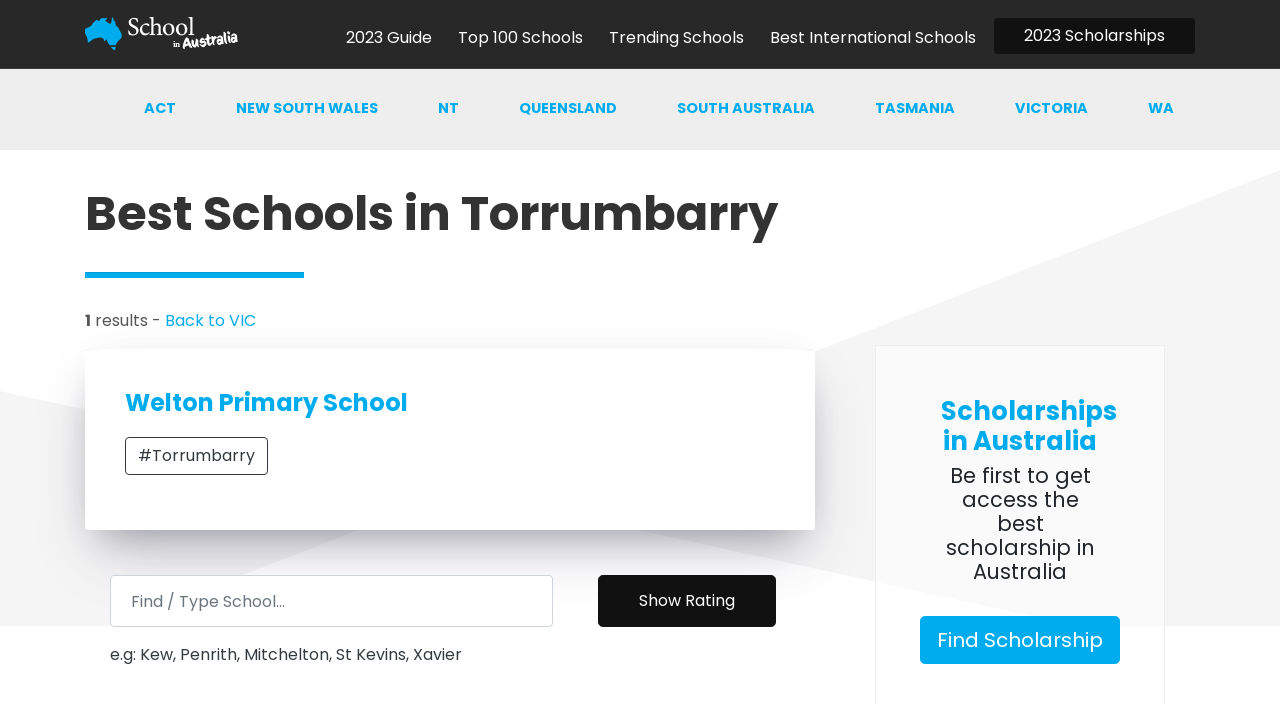

--- FILE ---
content_type: text/html
request_url: https://schoolinaustralia.com/tags/torrumbarry/
body_size: 4272
content:
<!DOCTYPE html>
<html lang="en-us">
<head>
 <meta charset="utf-8">
 <title>Torrumbarry - Top Schools In Australia</title>

 <meta name="author" content="">
 <meta name="viewport" content="width=device-width, initial-scale=1.0">
 <link rel="icon" type="image/png" href="/images/favicon.ico"/>
 <link rel="canonical" href="https://schoolinaustralia.com/tags/torrumbarry/">
 <meta name="description" content="Find the best schools in Melbourne, best schools in Sydney, best schools in Brisbane, best schools in Adelaide, best schools in Hobart, best schools in Darwin, best schools in Perth all rated in one place!">
 <meta name="google-site-verification" content="qYnCi6jSEclKYtiJtKq00RKuCtCZpqo5AgzF0ejrjxQ" />

<style type="text/css">
body {visibility: visible;}
.skiptranslate {display: none;}
</style>
 






<link rel="stylesheet" href="/css/bundle.4dfb91416dfe2dabb44bc09edfd2161a1d322b3efdd784acc64eca829aaa646f.css">

  <script data-ad-client="ca-pub-5594339958958192" async src="https://pagead2.googlesyndication.com/pagead/js/adsbygoogle.js"></script>

<link href="https://fonts.googleapis.com/css2?family=Montserrat:wght@400;700&display=swap" rel="stylesheet">
<link href="https://fonts.googleapis.com/css2?family=Poppins:wght@400;500;700&display=swap" rel="stylesheet">

<meta name="google-site-verification" content="qYnCi6jSEclKYtiJtKq00RKuCtCZpqo5AgzF0ejrjxQ" />
</head>
<body id="Torrumbarry"  class="tags" >
<nav class="navbar navbar-expand-lg navbar-light static-top fixed-top" >
  <div class="container">

    
    <a class="navbar-brand" href="/"> 
      <img  width="200" height="33" alt="Logo " src="/images/logoWhite.png" /></a>
    <button class="navbar-toggler navbar-toggler-right" type="button" data-toggle="collapse" data-target="#navbarResponsive"
    aria-controls="navbarResponsive" aria-expanded="false" aria-label="Toggle navigation">
        <span class="navbar-toggler-icon"></span>
    </button>
      <div class="collapse navbar-collapse" id="navbarResponsive">
        
        <ul class="navbar-nav ml-auto">
          
          
        <li class="nav-item ">
          <a class="nav-link" href="/posts/">
            
            <span>2023 Guide</span>
          </a>
        </li>
        
        
          
        <li class="nav-item ">
          <a class="nav-link" href="/rankings/">
            
            <span>Top 100 Schools</span>
          </a>
        </li>
        
        
          
        <li class="nav-item ">
          <a class="nav-link" href="/trending/">
            
            <span>Trending Schools</span>
          </a>
        </li>
        
        
          
        <li class="nav-item ">
          <a class="nav-link" href="/international/">
            
            <span>Best International Schools</span>
          </a>
        </li>
        
        
        
        <li class="nav-item">
          <a class="btn btn-primary startBtn" href="/scholarships" >2023 Scholarships</a>
        </li>
      </ul>
    </div>
  </div>
</nav>

 <div class="shapes">
<div id="shapeZero" class="css-shapes-preview-grey aos-item" data-aos="fade-left"></div>
<div id="shapeOne" class="css-shapes-preview aos-item" data-aos="fade-left"></div>
<div id="shapeTwo" class="css-shapes-preview-grey aos-item" data-aos="fade-left"></div>
<div id="shapeThree" class="css-shapes-preview aos-item" data-aos="fade-right"></div>
<div id="shapeFour" class="css-shapes-preview-grey aos-item" data-aos="fade-right"></div>
<div id="shapeFive" class="css-shapes-preview aos-item" data-aos="fade-right"></div>
<div id="shapeSix" class="css-shapes-preview-grey aos-item" data-aos="fade-right"></div>
</div>
 <div class="container-fluid blogNavFluid">
  <div class="container mobileNoPad">
<nav class="navbar navbar-expand-lg navbar-light subnavbar">
  <button class="navbar-toggler navbar-toggler-right theTogglerSub text-right" type="button" data-toggle="collapse" data-target="#navbarNav" aria-controls="navbarNav" aria-expanded="false" aria-label="Toggle navigation">
    In this Section &nbsp; <svg width="1em" height="1em" viewBox="0 0 16 16" class="bi bi-chevron-down" fill="currentColor" xmlns="http://www.w3.org/2000/svg">
  <path fill-rule="evenodd" d="M1.646 4.646a.5.5 0 0 1 .708 0L8 10.293l5.646-5.647a.5.5 0 0 1 .708.708l-6 6a.5.5 0 0 1-.708 0l-6-6a.5.5 0 0 1 0-.708z"/>
</svg>
  </button>
  <div class="collapse navbar-collapse" id="navbarNav">
   
       <ul class="navbar-nav nav justify-content-end subNav ml-auto">


        
        





        <li class="nav-item"><a class="nav-link act" href="/categories/act/">ACT</a></li>







        












        






        <li class="nav-item"><a class="nav-link nsw" href="/categories/nsw/">New south wales</a></li>







        





        <li class="nav-item"><a class="nav-link nt" href="/categories/nt/">NT</a></li>







        





        <li class="nav-item"><a class="nav-link qld" href="/categories/qld/">Queensland</a></li>






        





        <li class="nav-item"><a class="nav-link sa" href="/categories/sa/">South australia</a></li>








        





        <li class="nav-item"><a class="nav-link tas" href="/categories/tas/">Tasmania</a></li>







        





        <li class="nav-item"><a class="nav-link vic" href="/categories/vic/">Victoria</a></li>







        





        <li class="nav-item"><a class="nav-link wa" href="/categories/wa/">WA</a></li>







        
      </ul>
  </div>
</nav>

</div>
</div>


 
 <div class="bgImageElementWhite">
 </div>
 <div class="clearfix"></div>
 <div class="container subTopMarginHeader">
 	<div class="row">
 		<div class="col-lg-8">
 			<div class="spFeature articleContent">
 				<h2 class="articleHeader">Best Schools in Torrumbarry</h2>
 				<hr />

						<p><Strong>1</Strong> results - 
						<a href="/categories/vic/"> Back to VIC</a>
						 </p>





				<div class="container"> <div class="row">
					<div class="threeBlogGrid taxonomyList">


						



						 

						
						
						<div class="blockImageTextSvg">
							<div class="blockImageSvgWrapID-White">
								<div class="row">
									<div class="col-sm-9">
										<h4><A href="/ratings/welton-primary-school/">Welton Primary School</A></h4>
										<p>
	 										<a href="/tags/torrumbarry/" class="btn btn-outline-dark">#Torrumbarry</a> 
	 										
	 									</p>
									</div>
						
								</div> </div>
							</div>
							
							
							






 <div class="invitationGreyBox">
       <div class="row">
          <div class="col-md-8 mb-3">
            <form id="search"
        action='https://schoolinaustralia.com/search/' method="get">
        <label hidden for="search-input">Search Schools</label>
        <input type="text" id="search-input" name="query"
        placeholder="Find / Type School..." class="form-control" >
          </div>

        <div class="col-12 col-md-4 text-center">
            <input type="submit" value="Show Rating" class="btn btn-primary btn-lg" style="padding: 13px 40px; font-size: 100%;">
        </form>
             </div>  
     </div>
      <span class="text-dark">e.g: Kew, Penrith, Mitchelton, St Kevins, Xavier</span>
  </div></div>
					</div>
				</div>
			</div>
		</div>
		<div class="col-lg-4" style="margin-top: 175px;">
			<div class="col-sm-12"><div class="col-sm-12"><div class="container">
	<div class="row spFeature text-center blogAdRight">
		<div class="col-sm-12">
			<div class="paddingLeftBlock">
				<h3 class="brandColor">Scholarships in Australia</h3>
				<h4>Be first to get access the best scholarship in Australia</h4> <br>
			</div>
			<div class="col-sm-12">
				<div class="">
					<a class="btn btn-brand btn-lg" href="/scholarships" >Find Scholarship</a>
				</div>
			</div> 
		</div>
	</div>
</div><div class="">
	<div class="row spFeature text-center tagsBlog">
		<div class="col-sm-12">
			<div class="">
				<h4 class="brandColor text-left">Trending Locations</h4 >
      <a class="btn btn-outline-dark" href="/tags/alice-springs/">#alice-springs</a>
      <a class="btn btn-outline-dark" href="/tags/winnellie/">#winnellie</a>
      <a class="btn btn-outline-dark" href="/tags/toowoomba/">#toowoomba</a>
      <a class="btn btn-outline-dark" href="/tags/albany/">#albany</a>
      <a class="btn btn-outline-dark" href="/tags/armadale/">#armadale</a>
      <a class="btn btn-outline-dark" href="/tags/bunbury/">#bunbury</a>
      <a class="btn btn-outline-dark" href="/tags/kalgoorlie/">#kalgoorlie</a>
      <a class="btn btn-outline-dark" href="/tags/katherine/">#katherine</a>
      <a class="btn btn-outline-dark" href="/tags/geraldton/">#geraldton</a>
      <a class="btn btn-outline-dark" href="/tags/dianella/">#dianella</a>
			</div>
		</div>
	</div>
</div>
</div>
		</div>
	</div>
</div></div>
























  <div class="bgImageElement bgWhite">
  </div>
  <div class="container-fluid bgBrand bgBrandFooter">
  </div>
  <div style="margin-top: -120px;">
  </div>
  <div class="container-fluid footerContainer">
    <div class="container">
      <div class="row">
       <div class="col-12 col-sm-4 aos-item footerBlock">
        <h5>Popular</h5>
        <ul>
          

          <li><a href="/posts/how-to-apply-for-a-high-school-scholarship-in-australia/">How to get an Australian School Scholarship</a></li>
          <li><a href="/posts/why-high-quality-sport-programs-at-primary-schools-should-be-a-priority/">Best Sport Schools in Australia</a></li>
          <li><a href="/tags/covid-19/">Australian Schools and Covid-19</a></li>
          <li><a href="/posts/3-home-schooling-tricks-to-improve-your-kids-performance-during-coronavirus/">Home Schooling in Australia</a></li>
          <li><a href="/posts/this-is-why-the-maths-online-interview-has-changed-remote-education-forever/">Maths Online Interview</a></li>
          <img src="/images/logo.png" class="img-fluid" width="200" height="33" alt="Footer Logo" style="margin-top: 50px;">
        </ul>
      </div>
      <div class="col-12 col-sm-4 aos-item footerBlock">
       <h5>Trending</h5>
       <ul>
        <li><a href="/rankings/">Top Schools in Australia 2023</a></li>
        <li><a href="/rankings/">Best Schools in Australia Rankings</a></li>
         <li><a href="/international/">Best Schools in Australia for International Students</a></li>
         <li><a href="/rankings/">Good Schools in Australia</a></li>
         <li><a href="/rankings/">List of Top Schools in Australia 2021</a></li>
         <li><a href="/rankings/">What is the best school in Australia</a></li>
         <li><a href="/rankings/">Best high schools in Australia</a></li>
         <li><a href="/rankings/">Best primary schools in Australia</a></li>
         <li><a href="/rankings/">Top 50 Schools in Australia</a></li>
         <li><a href="/rankings/">Best Private Schools in Australia</a></li>
         <li><a href="/rankings/">Best Public Schools in Australia</a></li>
      

      </ul>
      <ul>
      </div>
      <div class="col-12 col-sm-4 aos-item footerBlock">
        <h5>Best Locations</h5>
       <ul>
        <li><a href="/tags/sydney/">Best Schools in Sydney 2023</a></li>
         <li><a href="/tags/melbourne/">Best Schools in Melbourne 2023</a></li>
          <li><a href="/tags/brisbane/">Best Schools in Brisbane 2023</a></li>
           <li><a href="/tags/perth/">Best Schools in Perth 2023</a></li>
            <li><a href="/tags/hobart/">Best Schools in Hobart 2023</a></li>
             <li><a href="/tags/adelaide/">Best Schools in Adelaide 2023</a></li>
              <li><a href="/tags/darwin/">Best Schools in Darwin 2023</a></li>
               <li><a href="/tags/canberra/">Best Schools in Canberra 2023</a></li>
                <li><a href="/tags/newcastle/">Best Schools in Newcastle 2023</a></li>
                 <li><a href="/tags/geelong/">Best Schools in Geelong 2023</a></li>
                  <li><a href="/tags/cairns/">Best Schools in Cairns 2023</a></li>

  
       </ul>
    </div>
  </div>
  <div class="row">
    <div class="col-sm-12 text-center copyrightNote">
      
      <p>* NOTE: This website not affiliated with the Education Australia or governing body.</p>
      <p style='font-size: 80%;' style="text-muted">School in Australia is an independent publication that evaluates schools based on a set of metrics that are custom developed. This website provides content, not advice. When choosing your school you should consider a variety of resoures when doing your research. This website is also independent of any government or school body. <a href='https://www.freepik.com/vectors/social-media' style="color: #999;">Social media vector by stories - www.freepik.com</a>.  Site by <a class="text-dark" href="https://futurepixel.com.au" target="_blank">Web Development</a>.</p>
      
    </div>  
  </div>

  <a class="btn btn-md btn-primary" id="myBtn" onclick="scrollTopAnimated(400)"><img src="/images/top.png" width="20" height="29" alt="Top of page" /></a>


<div class="modal fade" id="exampleModal" tabindex="-1" role="dialog" aria-labelledby="exampleModalLabel" aria-hidden="true">
  <div class="modal-dialog modal-lg" role="document">
    <div class="modal-content">
     
      <div class="modal-body">

<div class="container">
 <div class="row spFeature text-center">
  <div class="col-sm-12">
    <div class="">
<h3 class="brandColor">Access the best schools.</h3>
      <h4>Start typing a place below to see the top rated.</h4> <br>
    <div class="row">
      <div class="col-sm-4 offset-sm-4">
<img src="/images/subscribe.png" width="300" height="255" alt="Subscriber Images" />
      </div>
    </div>







        <div class="invitationGreyBox">

       <div class="row">

      
          <div class="col-md-8">
<div id="custom-templates">
            <input type="email" value="" name="EMAIL" class="email form-control SubscribeInput largeInput" id="mce-EMAIL" placeholder="Enter place in Australia..." required autofocus /></div>
            </div>



           <div class="col-md-4">
       <a class="btn btn-primary btn-lg btn-block submitInvitation" style=" font-size: 100%;" href="/categories/" role="button" >Show All</a>
 
      </div>
     </div>
      
      
    </div>

   </div> 
 </div>
</div>



</div>

    </div>
  </div>
</div>  











<script src="/js/bundle.f9af836c41b4c30f3de523c9da8610d2f7dbb7046e51b13a15306e37767b0859.js"></script>

 <script src="/js/lunr.js"></script>
<script src="/js/search.js"></script>









  


<script async src="https://www.googletagmanager.com/gtag/js?id=UA-2099305-26"></script>
<script>
  window.dataLayer = window.dataLayer || [];
  function gtag(){dataLayer.push(arguments);}
  gtag('js', new Date());

  gtag('config', 'UA-2099305-26');
</script>




</body>
</html>




--- FILE ---
content_type: text/html; charset=utf-8
request_url: https://www.google.com/recaptcha/api2/aframe
body_size: 265
content:
<!DOCTYPE HTML><html><head><meta http-equiv="content-type" content="text/html; charset=UTF-8"></head><body><script nonce="Q3zyI-gieM2Sfp_mc6nq7w">/** Anti-fraud and anti-abuse applications only. See google.com/recaptcha */ try{var clients={'sodar':'https://pagead2.googlesyndication.com/pagead/sodar?'};window.addEventListener("message",function(a){try{if(a.source===window.parent){var b=JSON.parse(a.data);var c=clients[b['id']];if(c){var d=document.createElement('img');d.src=c+b['params']+'&rc='+(localStorage.getItem("rc::a")?sessionStorage.getItem("rc::b"):"");window.document.body.appendChild(d);sessionStorage.setItem("rc::e",parseInt(sessionStorage.getItem("rc::e")||0)+1);localStorage.setItem("rc::h",'1765248131945');}}}catch(b){}});window.parent.postMessage("_grecaptcha_ready", "*");}catch(b){}</script></body></html>

--- FILE ---
content_type: image/svg+xml
request_url: https://schoolinaustralia.com/images/whiteVert.svg
body_size: 97
content:
<svg preserveAspectRatio="none" xmlns="http://www.w3.org/2000/svg" viewBox="0 0 583 95">
  <polygon fill="#ffffff" points="0,42 583,95 0,95 "/>
  <polygon fill="#cccccc" opacity="0.2" class="st1" points="0,42 583,95 583,0 0,95 "/>
</svg>

--- FILE ---
content_type: application/javascript
request_url: https://schoolinaustralia.com/js/search.js
body_size: 560
content:
function displayResults (results, store) {
  const searchResults = document.getElementById('results')
  if (results.length) {
    let resultList = ''
    // Iterate and build result list elements
    for (const n in results) {
      const item = store[results[n].ref]
      resultList += '<div class="blockImageTextSvg taxonomyListTabledLessMargin"><div class="blockImageSvgWrapID-hite taxonomyListTabled"><a class=text-bold href="' + item.url + '"><span class="fi fi-' + item.tld +' fis rounded-circle"></span> ' + item.title + '</a></div></div>'
    }
    searchResults.innerHTML = resultList
  } else {
    searchResults.innerHTML = 'No results found.'
  }
}

// Get the query parameter(s)
var params = new URLSearchParams(window.location.search)
var query = params.get('query')

// Perform a search if there is a query
if (query) {
  // Retain the search input in the form when displaying results
  document.getElementById('search-input').setAttribute('value', query)

  const idx = lunr(function () {
    this.ref('id')
    this.field('title', {
      boost: 15
    })
    this.field('tags')
    this.field('tags', {
      boost: 15
    })
    this.field('content')
    this.field('content', {
      boost: 225
    })

    for (const key in window.store) {
      this.add({
        id: key,
        title: window.store[key].title,
        tags: window.store[key].tags,
        content: window.store[key].content
      })
    }
  })

  // Perform the search
  const results = idx.search(query)
  // Update the list with results
  displayResults(results, window.store)
}